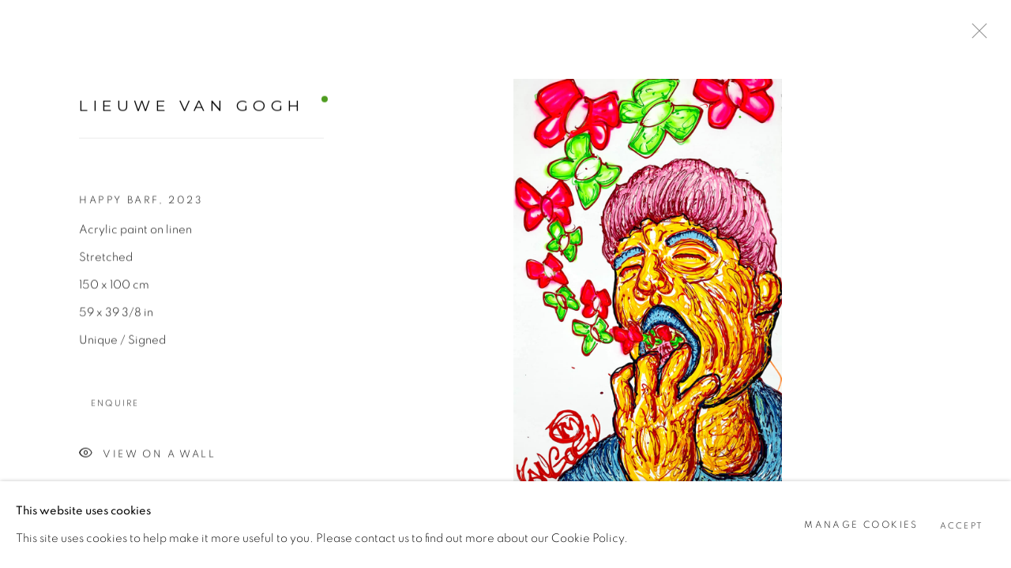

--- FILE ---
content_type: text/html; charset=utf-8
request_url: https://therealvangogh.com/artworks/9679-lieuwe-van-gogh-happy-barf-2023/
body_size: 9889
content:



                        
    <!DOCTYPE html>
    <!-- Site by Artlogic - https://artlogic.net -->
    <html lang="en">
        <head>
            <meta charset="utf-8">
            <title>Lieuwe van Gogh, Happy Barf, 2023</title>
        <meta property="og:site_name" content="Lieuwe van Gogh" />
        <meta property="og:title" content="Lieuwe van Gogh, Happy Barf, 2023" />
        <meta property="og:description" content="Lieuwe van Gogh Happy Barf, 2023 Acrylic paint on linen Stretched 150 x 100 cm 59 x 39 3/8 in Unique / Signed" />
        <meta property="og:image" content="https://artlogic-res.cloudinary.com/w_1800,h_1320,c_limit,f_auto,fl_lossy,q_auto/artlogicstorage/ladmodernartbv/images/view/467c40ebdc536f1dd13b0cd766cbd577j/lieuwevangogh-lieuwe-van-gogh-happy-barf-2023.jpg" />
        <meta property="og:image:width" content="1800" />
        <meta property="og:image:height" content="1320" />
        <meta property="twitter:card" content="summary_large_image">
        <meta property="twitter:url" content="https://therealvangogh.com/artworks/9679-lieuwe-van-gogh-happy-barf-2023/">
        <meta property="twitter:title" content="Lieuwe van Gogh, Happy Barf, 2023">
        <meta property="twitter:description" content="Lieuwe van Gogh Happy Barf, 2023 Acrylic paint on linen Stretched 150 x 100 cm 59 x 39 3/8 in Unique / Signed">
        <meta property="twitter:text:description" content="Lieuwe van Gogh Happy Barf, 2023 Acrylic paint on linen Stretched 150 x 100 cm 59 x 39 3/8 in Unique / Signed">
        <meta property="twitter:image" content="https://artlogic-res.cloudinary.com/w_1800,h_1320,c_limit,f_auto,fl_lossy,q_auto/artlogicstorage/ladmodernartbv/images/view/467c40ebdc536f1dd13b0cd766cbd577j/lieuwevangogh-lieuwe-van-gogh-happy-barf-2023.jpg">
        <link rel="canonical" href="https://therealvangogh.com/artworks/9679-lieuwe-van-gogh-happy-barf-2023/" />
        <meta name="google" content="notranslate" />
            <meta name="description" content="Lieuwe van Gogh Happy Barf, 2023 Acrylic paint on linen Stretched 150 x 100 cm 59 x 39 3/8 in Unique / Signed" />
            <meta name="publication_date" content="2018-04-27 13:50:01" />
            <meta name="generator" content="Artlogic CMS - https://artlogic.net" />
            
            <meta name="accessibility_version" content="1.1"/>
            
            
                <meta name="viewport" content="width=device-width, minimum-scale=0.5, initial-scale=1.0" />

            

<link rel="icon" href="/images/favicon.ico" type="image/x-icon" />
<link rel="shortcut icon" href="/images/favicon.ico" type="image/x-icon" />

<meta name="application-name" content="Lieuwe van Gogh"/>
<meta name="msapplication-TileColor" content="#ffffff"/>
            
            
            
                <link rel="stylesheet" media="print" href="/lib/g/2.0/styles/print.css">
                <link rel="stylesheet" media="print" href="/styles/print.css">

            <script>
            (window.Promise && window.Array.prototype.find) || document.write('<script src="/lib/js/polyfill/polyfill_es6.min.js"><\/script>');
            </script>


            
		<link data-context="helper" rel="stylesheet" type="text/css" href="/lib/webfonts/font-awesome/font-awesome-4.6.3/css/font-awesome.min.css?c=27042050002206&g=4edc5004a816a9b48aabb040702b3485"/>
		<link data-context="helper" rel="stylesheet" type="text/css" href="/lib/archimedes/styles/archimedes-frontend-core.css?c=27042050002206&g=4edc5004a816a9b48aabb040702b3485"/>
		<link data-context="helper" rel="stylesheet" type="text/css" href="/lib/archimedes/styles/accessibility.css?c=27042050002206&g=4edc5004a816a9b48aabb040702b3485"/>
		<link data-context="helper" rel="stylesheet" type="text/css" href="/lib/jquery/1.12.4/plugins/jquery.archimedes-frontend-core-plugins-0.1.css?c=27042050002206&g=4edc5004a816a9b48aabb040702b3485"/>
		<link data-context="helper" rel="stylesheet" type="text/css" href="/lib/jquery/1.12.4/plugins/fancybox-2.1.3/jquery.fancybox.css?c=27042050002206&g=4edc5004a816a9b48aabb040702b3485"/>
		<link data-context="helper" rel="stylesheet" type="text/css" href="/lib/jquery/1.12.4/plugins/fancybox-2.1.3/jquery.fancybox.artlogic.css?c=27042050002206&g=4edc5004a816a9b48aabb040702b3485"/>
		<link data-context="helper" rel="stylesheet" type="text/css" href="/lib/jquery/1.12.4/plugins/slick-1.8.1/slick.css?c=27042050002206&g=4edc5004a816a9b48aabb040702b3485"/>
		<link data-context="helper" rel="stylesheet" type="text/css" href="/lib/jquery/plugins/roomview/1.0/jquery.roomview.1.0.css?c=27042050002206&g=4edc5004a816a9b48aabb040702b3485"/>
		<link data-context="helper" rel="stylesheet" type="text/css" href="/lib/jquery/plugins/fullpagejs/fullpage.min.css?c=27042050002206&g=4edc5004a816a9b48aabb040702b3485"/>
		<link data-context="helper" rel="stylesheet" type="text/css" href="/lib/jquery/plugins/pageload/1.1/jquery.pageload.1.1.css?c=27042050002206&g=4edc5004a816a9b48aabb040702b3485"/>
		<link data-context="helper" rel="stylesheet" type="text/css" href="/core/dynamic_base.css?c=27042050002206&g=4edc5004a816a9b48aabb040702b3485"/>
		<link data-context="helper" rel="stylesheet" type="text/css" href="/core/dynamic_main.css?c=27042050002206&g=4edc5004a816a9b48aabb040702b3485"/>
		<link data-context="helper" rel="stylesheet" type="text/css" href="/core/user_custom.css?c=27042050002206&g=4edc5004a816a9b48aabb040702b3485"/>
		<link data-context="helper" rel="stylesheet" type="text/css" href="/core/dynamic_responsive.css?c=27042050002206&g=4edc5004a816a9b48aabb040702b3485"/>
		<link data-context="helper" rel="stylesheet" type="text/css" href="/lib/webfonts/artlogic-site-icons/artlogic-site-icons-1.0/artlogic-site-icons.css?c=27042050002206&g=4edc5004a816a9b48aabb040702b3485"/>
		<link data-context="helper" rel="stylesheet" type="text/css" href="/lib/jquery/plugins/plyr/3.5.10/plyr.css?c=27042050002206&g=4edc5004a816a9b48aabb040702b3485"/>
		<link data-context="helper" rel="stylesheet" type="text/css" href="/lib/styles/fouc_prevention.css?c=27042050002206&g=4edc5004a816a9b48aabb040702b3485"/>
<!-- add crtical css to improve performance -->
		<script data-context="helper"  src="/lib/jquery/1.12.4/jquery-1.12.4.min.js?c=27042050002206&g=4edc5004a816a9b48aabb040702b3485"></script>
		<script data-context="helper" defer src="/lib/g/2.0/scripts/webpack_import_helpers.js?c=27042050002206&g=4edc5004a816a9b48aabb040702b3485"></script>
		<script data-context="helper" defer src="/lib/jquery/1.12.4/plugins/jquery.browser.min.js?c=27042050002206&g=4edc5004a816a9b48aabb040702b3485"></script>
		<script data-context="helper" defer src="/lib/jquery/1.12.4/plugins/jquery.easing.min.js?c=27042050002206&g=4edc5004a816a9b48aabb040702b3485"></script>
		<script data-context="helper" defer src="/lib/jquery/1.12.4/plugins/jquery.archimedes-frontend-core-plugins-0.1.js?c=27042050002206&g=4edc5004a816a9b48aabb040702b3485"></script>
		<script data-context="helper" defer src="/lib/jquery/1.12.4/plugins/jquery.fitvids.js?c=27042050002206&g=4edc5004a816a9b48aabb040702b3485"></script>
		<script data-context="helper" defer src="/core/dynamic.js?c=27042050002206&g=4edc5004a816a9b48aabb040702b3485"></script>
		<script data-context="helper" defer src="/lib/archimedes/scripts/archimedes-frontend-core.js?c=27042050002206&g=4edc5004a816a9b48aabb040702b3485"></script>
		<script data-context="helper" defer src="/lib/archimedes/scripts/archimedes-frontend-modules.js?c=27042050002206&g=4edc5004a816a9b48aabb040702b3485"></script>
		<script data-context="helper" type="module"  traceurOptions="--async-functions" src="/lib/g/2.0/scripts/galleries_js_loader__mjs.js?c=27042050002206&g=4edc5004a816a9b48aabb040702b3485"></script>
		<script data-context="helper" defer src="/lib/g/2.0/scripts/feature_panels.js?c=27042050002206&g=4edc5004a816a9b48aabb040702b3485"></script>
		<script data-context="helper" defer src="/lib/g/themes/monochrome/2.0/scripts/script.js?c=27042050002206&g=4edc5004a816a9b48aabb040702b3485"></script>
		<script data-context="helper" defer src="/lib/archimedes/scripts/json2.js?c=27042050002206&g=4edc5004a816a9b48aabb040702b3485"></script>
		<script data-context="helper" defer src="/lib/archimedes/scripts/shop.js?c=27042050002206&g=4edc5004a816a9b48aabb040702b3485"></script>
		<script data-context="helper" defer src="/lib/archimedes/scripts/recaptcha.js?c=27042050002206&g=4edc5004a816a9b48aabb040702b3485"></script>
            
            
            
                


    <script>
        function get_cookie_preference(category) {
            result = false;
            try {
                var cookie_preferences = localStorage.getItem('cookie_preferences') || "";
                if (cookie_preferences) {
                    cookie_preferences = JSON.parse(cookie_preferences);
                    if (cookie_preferences.date) {
                        var expires_on = new Date(cookie_preferences.date);
                        expires_on.setDate(expires_on.getDate() + 365);
                        console.log('cookie preferences expire on', expires_on.toISOString());
                        var valid = expires_on > new Date();
                        if (valid && cookie_preferences.hasOwnProperty(category) && cookie_preferences[category]) {
                            result = true;
                        }
                    }
                }
            }
            catch(e) {
                console.warn('get_cookie_preference() failed');
                return result;
            }
            return result;
        }

        window.google_analytics_init = function(page){
            var collectConsent = true;
            var useConsentMode = false;
            var analyticsProperties = ['UA-209392310-67'];
            var analyticsCookieType = 'statistics';
            var disableGa = false;
            var sendToArtlogic = true;
            var artlogicProperties = {
                'UA': 'UA-157296318-1',
                'GA': 'G-GLQ6WNJKR5',
            };

            analyticsProperties = analyticsProperties.concat(Object.values(artlogicProperties));

            var uaAnalyticsProperties = analyticsProperties.filter((p) => p.startsWith('UA-'));
            var ga4AnalyticsProperties = analyticsProperties.filter((p) => p.startsWith('G-')).concat(analyticsProperties.filter((p) => p.startsWith('AW-')));

            if (collectConsent) {
                disableGa = !get_cookie_preference(analyticsCookieType);

                for (var i=0; i < analyticsProperties.length; i++){
                    var key = 'ga-disable-' + analyticsProperties[i];

                    window[key] = disableGa;
                }

                if (disableGa) {
                    if (document.cookie.length) {
                        var cookieList = document.cookie.split(/; */);

                        for (var i=0; i < cookieList.length; i++) {
                            var splitCookie = cookieList[i].split('='); //this.split('=');

                            if (splitCookie[0].indexOf('_ga') == 0 || splitCookie[0].indexOf('_gid') == 0 || splitCookie[0].indexOf('__utm') == 0) {
                                //h.deleteCookie(splitCookie[0]);
                                var domain = location.hostname;
                                var cookie_name = splitCookie[0];
                                document.cookie =
                                    cookie_name + "=" + ";path=/;domain="+domain+";expires=Thu, 01 Jan 1970 00:00:01 GMT";
                                // now delete the version without a subdomain
                                domain = domain.split('.');
                                domain.shift();
                                domain = domain.join('.');
                                document.cookie =
                                    cookie_name + "=" + ";path=/;domain="+domain+";expires=Thu, 01 Jan 1970 00:00:01 GMT";
                            }
                        }
                    }
                }
            }

            if (uaAnalyticsProperties.length) {
                (function(i,s,o,g,r,a,m){i['GoogleAnalyticsObject']=r;i[r]=i[r]||function(){
                (i[r].q=i[r].q||[]).push(arguments)},i[r].l=1*new Date();a=s.createElement(o),
                m=s.getElementsByTagName(o)[0];a.async=1;a.src=g;m.parentNode.insertBefore(a,m)
                })(window,document,'script','//www.google-analytics.com/analytics.js','ga');


                if (!disableGa) {
                    var anonymizeIps = false;

                    for (var i=0; i < uaAnalyticsProperties.length; i++) {
                        var propertyKey = '';

                        if (i > 0) {
                            propertyKey = 'tracker' + String(i + 1);
                        }

                        var createArgs = [
                            'create',
                            uaAnalyticsProperties[i],
                            'auto',
                        ];

                        if (propertyKey) {
                            createArgs.push({'name': propertyKey});
                        }

                        ga.apply(null, createArgs);

                        if (anonymizeIps) {
                            ga('set', 'anonymizeIp', true);
                        }

                        var pageViewArgs = [
                            propertyKey ? propertyKey + '.send' : 'send',
                            'pageview'
                        ]

                        if (page) {
                            pageViewArgs.push(page)
                        }

                        ga.apply(null, pageViewArgs);
                    }

                    if (sendToArtlogic) {
                        ga('create', 'UA-157296318-1', 'auto', {'name': 'artlogic_tracker'});

                        if (anonymizeIps) {
                            ga('set', 'anonymizeIp', true);
                        }

                        var pageViewArgs = [
                            'artlogic_tracker.send',
                            'pageview'
                        ]

                        if (page) {
                            pageViewArgs.push(page)
                        }

                        ga.apply(null, pageViewArgs);
                    }
                }
            }

            if (ga4AnalyticsProperties.length) {
                if (!disableGa || useConsentMode) {
                    (function(d, script) {
                        script = d.createElement('script');
                        script.type = 'text/javascript';
                        script.async = true;
                        script.src = 'https://www.googletagmanager.com/gtag/js?id=' + ga4AnalyticsProperties[0];
                        d.getElementsByTagName('head')[0].appendChild(script);
                    }(document));

                    window.dataLayer = window.dataLayer || [];
                    window.gtag = function (){dataLayer.push(arguments);}
                    window.gtag('js', new Date());

                    if (useConsentMode) {
                        gtag('consent', 'default', {
                            'ad_storage': 'denied',
                            'analytics_storage': 'denied',
                            'functionality_storage': 'denied',
                            'personalization_storage': 'denied',
                            'security': 'denied',
                        });

                        if (disableGa) {
                            // If this has previously been granted, it will need set back to denied (ie on cookie change)
                            gtag('consent', 'update', {
                                'analytics_storage': 'denied',
                            });
                        } else {
                            gtag('consent', 'update', {
                                'analytics_storage': 'granted',
                            });
                        }
                    }

                    for (var i=0; i < ga4AnalyticsProperties.length; i++) {
                        window.gtag('config', ga4AnalyticsProperties[i]);
                    }

                }
            }
        }

        var waitForPageLoad = true;

        if (waitForPageLoad) {
            window.addEventListener('load', function() {
                window.google_analytics_init();
                window.archimedes.archimedes_core.analytics.init();
            });
        } else {
            window.google_analytics_init();
        }
    </script>

            
            
            
            <noscript> 
                <style>
                    body {
                        opacity: 1 !important;
                    }
                </style>
            </noscript>
        </head>
        
        
        
        <body class="section-artworks page-artworks site-responsive responsive-top-size-1250 responsive-nav-slide-nav responsive-nav-side-position-fullscreen responsive-layout-forced-lists responsive-layout-forced-image-lists responsive-layout-forced-tile-lists analytics-track-all-links site-lib-version-2-0 scroll_sub_nav_enabled responsive_src_image_sizing hero_heading_title_position_overlay page-param-9679-lieuwe-van-gogh-happy-barf-2023 page-param-id-9679 page-param-type-artwork_id  layout-fixed-header site-type-template pageload-ajax-navigation-active layout-animation-enabled layout-lazyload-enabled prevent_user_image_save theme-preset_dark_mode" data-viewport-width="1024" data-site-name="artlogicwebsite0618" data-connected-db-name="ladmodernartbv" data-pathname="/artworks/9679-lieuwe-van-gogh-happy-barf-2023/"
    style="opacity: 0;"

>
            <script>document.getElementsByTagName('body')[0].className+=' browser-js-enabled';</script>
            


            
            






        <div id="responsive_slide_nav_content_wrapper">

    <div id="container">

        
    


    <div class="header-fixed-wrapper">
    <header id="header" class="clearwithin header_fixed  ">
        <div class="inner clearwithin">

            


<div id="logo" class=" user-custom-logo-image"><a href="/">Lieuwe van Gogh</a></div>


            
                <div id="skiplink-container">
                    <div>
                        <a href="#main_content" class="skiplink">Skip to main content</a>
                    </div>
                </div>
            
        
            <div class="header-ui-wrapper">

                    <div id="responsive_slide_nav_wrapper" class="mobile_menu_align_center" data-nav-items-animation-delay>
                        <div id="responsive_slide_nav_wrapper_inner" data-responsive-top-size=1250>
                        
                            <nav id="top_nav" aria-label="Main site" class="navigation noprint clearwithin">
                                
<div id="top_nav_reveal" class="hidden"><ul><li><a href="#" role="button" aria-label="Close">Menu</a></li></ul></div>

        <ul class="topnav">
		<li class="topnav-filepath- topnav-label-home topnav-id-1"><a href="/artworks" aria-label="Link to Lieuwe van Gogh Home page">Home</a></li>
		<li class="topnav-filepath-artworks topnav-label-paintings topnav-id-12 active"><a href="/artworks/" aria-label="Link to Lieuwe van Gogh Paintings page (current nav item)">Paintings</a></li>
		<li class="topnav-filepath-print-works topnav-label-prints topnav-id-24"><a href="/print-works/" aria-label="Link to Lieuwe van Gogh Prints page">Prints</a></li>
		<li class="topnav-filepath-art-sculptures topnav-label-sculptures topnav-id-28"><a href="/art-sculptures/" aria-label="Link to Lieuwe van Gogh Sculptures page">Sculptures</a></li>
		<li class="topnav-filepath-van-gogh-merchandise topnav-label-shop topnav-id-30"><a href="https://therealvangogh.shop/" aria-label="Link to Lieuwe van Gogh Shop page">Shop</a></li>
		<li class="topnav-filepath-news topnav-label-news topnav-id-15"><a href="/news/" aria-label="Link to Lieuwe van Gogh News page">News</a></li>
		<li class="topnav-filepath-video topnav-label-videos topnav-id-19"><a href="/video/" aria-label="Link to Lieuwe van Gogh Videos page">Videos</a></li>
		<li class="topnav-filepath-about topnav-label-about topnav-id-23"><a href="/about/" aria-label="Link to Lieuwe van Gogh About page">About</a></li>
		<li class="topnav-filepath-customers topnav-label-sold topnav-id-27"><a href="/customers/" aria-label="Link to Lieuwe van Gogh Sold page">Sold</a></li>
		<li class="topnav-filepath-contact topnav-label-contact topnav-id-20 last"><a href="/contact/" aria-label="Link to Lieuwe van Gogh Contact page">Contact</a></li>
	</ul>


                                
                                



                                
                            </nav>
                        
                        </div>
                    </div>
                

                <div class="header-icons-wrapper  active cart-icon-active">
                    
                    

                        



<!--excludeindexstart-->
<div id="store_cart_widget" class="hide_when_empty">
    <div class="store_cart_widget_inner">
        <div id="scw_heading"><a href="/store/basket/" class="scw_checkout_link">Cart</a></div>
        <div id="scw_items">
            <a href="/store/basket/" aria-label="Your store basket is empty" data-currency="&euro;">
                <span class="scw_total_items"><span class="scw_total_count">0</span><span class="scw_total_items_text"> items</span></span>
               

                    <span class="scw_total_price">
                        <span class="scw_total_price_currency widget_currency">&euro;</span>
                        <span class="scw_total_price_amount widget_total_price" 
                                data-cart_include_vat_in_price="1" 
                                data-total_price_without_vat_in_base_currency="0" 
                                data-total_price_with_vat_in_base_currency="0"
                                data-conversion_rate='{"JPY": {"conversion_rate": 183.59, "name": "&yen;", "stripe_code": "jpy"}, "USD": {"conversion_rate": 1.1919, "name": "&#36;", "stripe_code": "usd"}, "AUD": {"conversion_rate": 1.7001, "name": "A&#36;", "stripe_code": "aud"}, "CHF": {"conversion_rate": 0.9157, "name": "CHF ", "stripe_code": "chf", "currency_menu_name": ""}, "NOK": {"conversion_rate": 11.3885, "name": "Kr", "stripe_code": "nok"}, "RUB": {"conversion_rate": 0.0, "name": "&#x20BD;", "stripe_code": "rub"}, "IDR": {"conversion_rate": 20010.0, "name": "Rp", "stripe_code": "idr"}, "KRW": {"conversion_rate": 1719.47, "name": "&#8361;", "stripe_code": "krw"}, "INR": {"conversion_rate": 109.5825, "name": "&#8377;", "stripe_code": "inr"}, "CNY": {"conversion_rate": 8.2834, "name": "RMB", "stripe_code": "cny"}, "MXN": {"conversion_rate": 20.5979, "name": "Mex&#36;", "stripe_code": "mxn"}, "CZK": {"conversion_rate": 24.325, "name": "K&#269;", "stripe_code": "czk"}, "ILS": {"conversion_rate": 3.6799, "name": "&#8362;", "stripe_code": "ils"}, "GBP": {"conversion_rate": 0.8662, "name": "&pound;", "stripe_code": "gbp"}, "NZD": {"conversion_rate": 1.966, "name": "NZD&#36;", "stripe_code": "nzd"}, "EUR": {"conversion_rate": 1.0, "name": "&euro;", "stripe_code": "eur"}, "ZAR": {"conversion_rate": 18.9906, "name": "R", "stripe_code": "zar"}, "DKK": {"conversion_rate": 7.4674, "name": "Kr", "stripe_code": "dkk"}, "HKD": {"conversion_rate": 9.3067, "name": "HK&#36;", "stripe_code": "hkd"}, "CAD": {"conversion_rate": 1.612, "name": "CAN&#36;", "stripe_code": "cad", "currency_menu_name": "&#36"}}'
                                data-count="0">
                        </span>
                    </span>
      
                
            </a>
        </div>
        <div id="scw_checkout">
            <div class="scw_checkout_button"><a href="/store/basket/" class="scw_checkout_link">Checkout</a></div>
        </div>
            <div id="scw_popup" class="hidden scw_popup_always_show">
                <div id="scw_popup_inner">
                    <h3>Item added to cart</h3>
                    <div id="scw_popup_buttons_container">
                        <div class="button"><a href="/store/basket/">View cart & checkout</a></div>
                        <div id="scw_popup_close" class="link"><a href="#">Continue shopping</a></div>
                    </div>
                    <div class="clear"></div>
                </div>
            </div>
        
    </div>
</div>
<!--excludeindexend-->

                    
     
                        <div id="slide_nav_reveal" tabindex="0" role="button">Menu</div>
                </div>
                
                

                



                

                
            </div>
        </div>
        



    </header>
    </div>



        

        <div id="main_content" role="main" class="clearwithin">
            <!--contentstart-->
            







<div class="artworks-page-detail-view-container artworks-page-container ">

    <div class="artworks-header heading_wrapper clearwithin ">
        
        <div id="h1_wrapper">
            <h1>
                    <a href="/artworks/">Lieuwe van Gogh Art </a>
            </h1>
        </div>
       
            





        
    </div>
    

        <div class="subsection-artworks-detail-view">

            
            




















    
    
    

    
    










<div class="artwork_detail_wrapper site-popup-enabled-content"
     data-pageload-popup-fallback-close-path="/artworks/">

    <div id="image_gallery" 
         class="clearwithin record-layout-standard artwork available_dot_enabled image_gallery_has_caption" 
         
         data-search-record-type="artworks" data-search-record-id="9679"
    >

            <div class="draginner">
            <div id="image_container_wrapper">
        
        <div id="image_container"
             class=" "
             data-record-type="artwork">


                    
                        

                            
                            <div class="item">
                                <span class="image" data-width="2051" data-height="3129">
                                        <a href="https://artlogic-res.cloudinary.com/w_2400,h_2400,c_limit,f_auto,fl_lossy,q_auto/artlogicstorage/ladmodernartbv/images/view/467c40ebdc536f1dd13b0cd766cbd577j/lieuwevangogh-lieuwe-van-gogh-happy-barf-2023.jpg"
                                           class="  image_popup image_popup_zoom"
                                           data-fancybox-group="group1"
                                           data-fancybox-title="" data-popup_zoom_image="https://artlogic-res.cloudinary.com/w_2000,h_2000,c_limit,f_auto,fl_lossy,q_auto/artlogicstorage/ladmodernartbv/images/view/467c40ebdc536f1dd13b0cd766cbd577j/lieuwevangogh-lieuwe-van-gogh-happy-barf-2023.jpg">
                                            <span class="screen-reader-only">Open a larger version of the following image in a popup:</span>

                                    <img src="[data-uri]"

                                         data-src="https://artlogic-res.cloudinary.com/w_1800,h_1320,c_limit,f_auto,fl_lossy,q_auto/artlogicstorage/ladmodernartbv/images/view/467c40ebdc536f1dd13b0cd766cbd577j/lieuwevangogh-lieuwe-van-gogh-happy-barf-2023.jpg"

                                         alt="Lieuwe van Gogh, Happy Barf, 2023"

                                         class="roomview-image "
                                        data-roomview-id="artwork-9679-main_image" data-roomview-artwork-cm-width="100.00" data-roomview-custom-config='{"wall_type": "standard", "floor_type": "standard", "furniture_type": "chair"}' />

                                        </a>
                                    </span>

                            </span>
                            </div>


        </div>
            </div>

        <div id="content_module" class="clearwithin">

                <div class="artwork_details_wrapper clearwithin  ">



                    

                        <h1 class="artist">
                                Lieuwe van Gogh
                        </h1>


                            <div class="subtitle">
                                <span class="title">Happy Barf</span><span class="comma">, </span><span class="year">2023</span>
                            </div>


                                    <div class="detail_view_module detail_view_module_artwork_caption prose">
                                        <div class="medium">Acrylic paint on linen<br/>
Stretched</div><div class="dimensions">150 x 100 cm<br/>
59 x 39 3/8 in</div><div class="edition_details">Unique / Signed</div>
                                    </div>











                                <div class="enquire">
            <!--excludeindexstart-->
            <div class="enquire_button_container clearwithin ">
                <div class="button"><a href="javascript:void(0)" role="button" class="website_contact_form link-no-ajax" data-contact-form-stock-number="" data-contact-form-item-table="artworks" data-contact-form-item-id="9679" data-contact-form-details="%3Cdiv%20class%3D%22artist%22%3ELieuwe%20van%20Gogh%3C/div%3E%3Cdiv%20class%3D%22title_and_year%22%3E%3Cspan%20class%3D%22title_and_year_title%22%3EHappy%20Barf%3C/span%3E%2C%20%3Cspan%20class%3D%22title_and_year_year%22%3E2023%3C/span%3E%3C/div%3E%3Cdiv%20class%3D%22medium%22%3EAcrylic%20paint%20on%20linen%3Cbr/%3E%0AStretched%3C/div%3E%3Cdiv%20class%3D%22dimensions%22%3E150%20x%20100%20cm%3Cbr/%3E%0A59%20x%2039%203/8%20in%3C/div%3E%3Cdiv%20class%3D%22edition_details%22%3EUnique%20/%20Signed%3C/div%3E" data-contact-form-image="https://artlogic-res.cloudinary.com/w_75,h_75,c_fill,f_auto,fl_lossy,q_auto/artlogicstorage/ladmodernartbv/images/view/467c40ebdc536f1dd13b0cd766cbd577j/lieuwevangogh-lieuwe-van-gogh-happy-barf-2023.jpg" data-contact-form-hide-context="" data-contact-form-to="" data-contact-form-to-bcc=""   data-contact-form-artist-interest="Lieuwe van Gogh" data-contact-form-artwork-interest="Happy Barf">Enquire</a></div>
                <div class="enquire_link_simple_artwork_details hidden">%3Cdiv%20class%3D%22artist%22%3ELieuwe%20van%20Gogh%3C/div%3E%3Cdiv%20class%3D%22title_and_year%22%3E%3Cspan%20class%3D%22title_and_year_title%22%3EHappy%20Barf%3C/span%3E%2C%20%3Cspan%20class%3D%22title_and_year_year%22%3E2023%3C/span%3E%3C/div%3E%3Cdiv%20class%3D%22medium%22%3EAcrylic%20paint%20on%20linen%3Cbr/%3E%0AStretched%3C/div%3E%3Cdiv%20class%3D%22dimensions%22%3E150%20x%20100%20cm%3Cbr/%3E%0A59%20x%2039%203/8%20in%3C/div%3E%3Cdiv%20class%3D%22edition_details%22%3EUnique%20/%20Signed%3C/div%3E</div>
            </div>
            <!--excludeindexend-->
        </div>






                    <!--excludeindexstart-->
                    <div class="clear"></div>
                    


                    <div class="visualisation-tools horizontal-view">



                            <div class="detail_view_module detail_view_module_roomview">

                                
            <div class="link">
                <div class="roomview-button-custom" data-roomview-id="artwork-9679-main_image">
                    <a href="#">
                        <span class="artlogic-social-icon-eye-thin"></span>View on a Wall
                    </a>
                </div>
            </div>
        


                            </div>

                    </div>
                    <!--excludeindexend-->



                        



                <div id="artwork_description_2" class="hidden" tabindex=-1>
                    <div class="detail_view_module prose">
                    </div>





                </div>



























                            <!--excludeindexstart-->

                            



    <script>
        var addthis_config = {
            data_track_addressbar: false,
            services_exclude: 'print, gmail, stumbleupon, more, google',
            ui_click: true, data_ga_tracker: 'UA-209392310-67',
            data_ga_property: 'UA-209392310-67',
            data_ga_social: true,
            ui_use_css: true,
            data_use_cookies_ondomain: false,
            data_use_cookies: false
        };

    </script>
    <div class="social_sharing_wrap not-prose clearwithin">


        

        

        <div class="link share_link popup_vertical_link  retain_dropdown_dom_position" data-link-type="share_link">
            <a href="#" role="button" aria-haspopup="true" aria-expanded="false">Share</a>

                
                <div id="social_sharing" class="social_sharing popup_links_parent">
                <div id="relative_social_sharing" class="relative_social_sharing">
                <div id="social_sharing_links" class="social_sharing_links popup_vertical dropdown_closed addthis_toolbox popup_links">
                        <ul>
                        
                            
                                <li class="social_links_item">
                                    <a href="https://www.facebook.com/sharer.php?u=http://therealvangogh.com/artworks/9679-lieuwe-van-gogh-happy-barf-2023/" target="_blank" class="addthis_button_facebook">
                                        <span class="add_this_social_media_icon facebook"></span>Facebook
                                    </a>
                                </li>
                            
                                <li class="social_links_item">
                                    <a href="https://x.com/share?url=http://therealvangogh.com/artworks/9679-lieuwe-van-gogh-happy-barf-2023/" target="_blank" class="addthis_button_x">
                                        <span class="add_this_social_media_icon x"></span>X
                                    </a>
                                </li>
                            
                                <li class="social_links_item">
                                    <a href="https://www.pinterest.com/pin/create/button/?url=https%3A//therealvangogh.com/artworks/9679-lieuwe-van-gogh-happy-barf-2023/&media=&description=Lieuwe%20van%20Gogh%2C%20Happy%20Barf%2C%202023" target="_blank" class="addthis_button_pinterest_share">
                                        <span class="add_this_social_media_icon pinterest"></span>Pinterest
                                    </a>
                                </li>
                            
                                <li class="social_links_item">
                                    <a href="https://www.tumblr.com/share/link?url=http://therealvangogh.com/artworks/9679-lieuwe-van-gogh-happy-barf-2023/" target="_blank" class="addthis_button_tumblr">
                                        <span class="add_this_social_media_icon tumblr"></span>Tumblr
                                    </a>
                                </li>
                            
                                <li class="social_links_item">
                                    <a href="mailto:?subject=Lieuwe%20van%20Gogh%2C%20Happy%20Barf%2C%202023&body= http://therealvangogh.com/artworks/9679-lieuwe-van-gogh-happy-barf-2023/" target="_blank" class="addthis_button_email">
                                        <span class="add_this_social_media_icon email"></span>Email
                                    </a>
                                </li>
                        </ul>
                </div>
                </div>
                </div>
                
        

        </div>



    </div>


                        
        <div class="page_stats pagination_controls" id="page_stats_0">
            <div class="ps_links">
                    <div class="ps_item pagination_controls_prev"><a href="/artworks/9819-lieuwe-van-gogh-bovine-intervention-2025/"
                                                                     class="ps_link ps_previous focustrap-ignore">Previous</a>
                    </div>
                <div class="ps_item sep">|</div>
                    <div class="ps_item pagination_controls_next"><a href="/artworks/9810-lieuwe-van-gogh-revenge-of-the-rat-saint-2025/"
                                                                     class="ps_link ps_next focustrap-ignore">Next</a>
                    </div>
            </div>
            <div class="ps_pages">
                <div class="ps_pages_indented">
                    <div class="ps_page_number">39&nbsp;</div>
                    <div class="left">of
                        &nbsp;172</div>
                </div>
            </div>
            <div class="clear"></div>
        </div>


                            <!--excludeindexend-->



                </div>
        </div>



        
    

            </div>
            <div class="draginner_loader loader_basic"></div>
</div>




        </div>


</div>

            <!--contentend-->
        </div>

        


            
                

























<div id="footer" role="contentinfo" class="">
    <div class="inner">
            
    <div class="copyright">
            
    <div class="small-links-container">
            <div class="cookie_notification_preferences"><a href="javascript:void(0)" role="button" class="link-no-ajax">Manage cookies</a></div>



    </div>

        <div id="copyright" class="noprint">
            <div class="copyright-text">
                    Copyright &copy; 2026 Lieuwe van Gogh
            </div>
                
        
        <div id="artlogic" class="noprint"><a href="https://artlogic.net/" target="_blank" rel="noopener noreferrer">
                Site by Artlogic
        </a></div>

        </div>
        
    </div>

            

            

            
    
        <div id="social_links" class="clearwithin">
            <div id="facebook" class="social_links_item"><a href="https://www.facebook.com/lieuwe.vangogh" class=""><span class="social_media_icon facebook"></span>Facebook<span class="screen-reader-only">, opens in a new tab.</span></a></div><div id="youtube" class="social_links_item"><a href="https://www.youtube.com/@lieuwetherealvangogh.comva8435" class=""><span class="social_media_icon youtube"></span>Youtube<span class="screen-reader-only">, opens in a new tab.</span></a></div><div id="instagram" class="social_links_item"><a href="https://www.instagram.com/vangoghlieuwe/" class=""><span class="social_media_icon instagram"></span>Instagram<span class="screen-reader-only">, opens in a new tab.</span></a></div><div id="linkedin" class="social_links_item"><a href="https://www.linkedin.com/in/lieuwe-van-gogh-81ba55258/" class=""><span class="social_media_icon linkedin"></span>LinkedIn<span class="screen-reader-only">, opens in a new tab.</span></a></div><div id="mailinglist" class="social_links_item"><a href="/mailing-list/" class=" mailinglist_signup_popup_link"><span class="social_media_icon mailinglist"></span>Join the mailing list</a></div><div id="email" class="social_links_item"><a href="/contact/form/" class="link-no-ajax"><span class="social_media_icon email"></span>Send an email</a></div>
        </div>

            

            

        <div class="clear"></div>
    </div>
</div>
        <div class="clear"></div>

            <div id="cookie_notification" role="region" aria-label="Cookie banner" data-mode="consent" data-cookie-notification-settings="">
    <div class="inner">
        <div id="cookie_notification_message" class="prose">
                <p><strong>This website uses cookies</strong><br>This site uses cookies to help make it more useful to you. Please contact us to find out more about our Cookie Policy.</p>
        </div>
        <div id="cookie_notification_preferences" class="link"><a href="javascript:;" role="button">Manage cookies</a></div>
        <div id="cookie_notification_accept" class="button"><a href="javascript:;" role="button">Accept</a></div>

    </div>
</div>
    <div id="manage_cookie_preferences_popup_container">
        <div id="manage_cookie_preferences_popup_overlay"></div>
        <div id="manage_cookie_preferences_popup_inner">
            <div id="manage_cookie_preferences_popup_box" role="dialog" aria-modal="true" aria-label="Cookie preferences">
                <div id="manage_cookie_preferences_close_popup_link" class="close">
                    <a href="javascript:;" role="button" aria-label="close">
                        <svg width="20px" height="20px" viewBox="0 0 488 488" version="1.1" xmlns="http://www.w3.org/2000/svg" xmlns:xlink="http://www.w3.org/1999/xlink" aria-hidden="true">
                            <g id="Page-1" stroke="none" stroke-width="1" fill="none" fill-rule="evenodd">
                                <g id="close" fill="#5D5D5D" fill-rule="nonzero">
                                    <polygon id="Path" points="488 468 468 488 244 264 20 488 0 468 224 244 0 20 20 0 244 224 468 0 488 20 264 244"></polygon>
                                </g>
                            </g>
                        </svg>
                    </a>
                </div>
                <h2>Cookie preferences</h2>
                    <p>Check the boxes for the cookie categories you allow our site to use</p>
                
                <div id="manage_cookie_preferences_form_wrapper">
                    <div class="form form_style_simplified">

                        <form id="cookie_preferences_form">
                            <fieldset>
                                <legend class="visually-hidden">Cookie options</legend>
                                <div>
                                    <label><input type="checkbox" name="essential" disabled checked value="1"> Strictly necessary</label>
                                    <div class="note">Required for the website to function and cannot be disabled.</div>
                                </div>
                                <div>
                                    <label><input type="checkbox" name="functionality"  value="1"> Preferences and functionality</label>
                                    <div class="note">Improve your experience on the website by storing choices you make about how it should function.</div>
                                </div>
                                <div>
                                    <label><input type="checkbox" name="statistics"  value="1"> Statistics</label>
                                    <div class="note">Allow us to collect anonymous usage data in order to improve the experience on our website.</div>
                                </div>
                                <div>
                                    <label><input type="checkbox" name="marketing"  value="1"> Marketing</label>
                                    <div class="note">Allow us to identify our visitors so that we can offer personalised, targeted marketing.</div>
                                </div>
                            </fieldset>
                            
                            <div class="button">
                                <a href="javascript:;" id="cookie_preferences_form_submit" role="button">Save preferences</a>
                            </div>
                        </form>

                    </div>
                </div>
            </div>
        </div>
    </div>

        


            
    
    
    
    <div id="mailing_list_popup_container" class="" data-timeout="10" data-cookie-expiry="604800">
        <div id="mailing_list_popup_overlay"></div>
        <div id="mailing_list_popup_inner">
            <div id="mailing_list_popup_box" role="dialog" aria-modal="true" aria-label="Mailing list popup">
                <div id="mailinglist_signup_close_popup_link" class="close"><a href="#" aria-label="Close" role="button" tabindex="0">Close</a></div>
                <h2>Join our mailing list</h2>
                    <div class="description prose">
                        <p>Please send your email adress to: info@therealvangogh.com</p>
<p> </p>
                    </div>
            
                    

<div id="artlogic_mailinglist_signup_form_wrapper">
    <div class="form form_style_simplified form_layout_hidden_labels">

        <form id="artlogic_mailinglist_signup_form" class="mailing_list_form clearwithin  " method="post" onsubmit="return false;" data-field-error="Please fill in all required fields." data-field-thanks-heading="Thank you" data-field-error-heading="Sorry" data-field-thanks-content="You have been added to our mailing list" data-field-exists-heading="Thank you" data-field-exists-content="You are already on our mailing list">
        
            <div class="error" tabindex="-1"></div>

                
                <div id="firstname_row" class="form_row">
                                <label for="ml_firstname">First name *</label>
                                <input name="firstname" class="inputField" id="ml_firstname" type="text" required autocomplete="given-name" value="" />
                </div>
                
                <div id="lastname_row" class="form_row">
                                <label for="ml_lastname">Last name *</label>
                                <input name="lastname" class="inputField" id="ml_lastname" type="text" required autocomplete="family-name" value="" />
                </div>
                
                <div id="email_row" class="form_row">
                                <label for="ml_email">Email *</label>
                                <input name="email" class="inputField" id="ml_email" type="email" required autocomplete="email" value="" />
                </div>

                <input type="hidden" name="interests" value="">
                <input type="hidden" name="phone" value="">
                <input type="hidden" name="organisation" value="">
                <input type="hidden" name="categories" value="">
                <input type="hidden" name="position" value="">


            <input type="hidden" name="tmp_send" value="1" />
            <input type="hidden" name="lang" value="" />
            <input type="hidden" name="originating_page" value="/artworks/9679-lieuwe-van-gogh-happy-barf-2023/" />
            <input type="hidden" name="encoded_data" value="eyJub3RfaGlkZGVuIjogZmFsc2V9" />


            <div id="email_warning">
                <div id="email_warning_inner"></div>
            </div>
            

            <div id="mailing_submit_button" class="rowElem">
                <div class="button"><a class="submit_button" role="button" href="#">Signup</a></div>
            </div>
        </form>

            



<div id="privacy_policy_form_msg" class="privacy_policy_form_msg prose">
    <div class="asterisk">
        <p>
            * denotes required fields
        </p>
    </div>
        <p>
            We will process the personal data you have supplied in accordance with our privacy policy (available on request). You can unsubscribe or change your preferences at any time by clicking the link in our emails.
        </p>
</div>
    </div>
</div>

            </div>
        </div>
    </div>
    
    





    </div>

        </div>




            
            
                





            
            
        <!-- sentry-verification-string -->
    <!--  -->
</body>
    </html>




--- FILE ---
content_type: text/css; charset=utf-8
request_url: https://therealvangogh.com/core/dynamic_base.css?c=27042050002206&g=4edc5004a816a9b48aabb040702b3485
body_size: 97
content:



    
	/* Gallery core base.css */

	@import url(/lib/g/2.0/styles/base.css?c=27042050002206&g=4edc5004a816a9b48aabb040702b3485);


	/* Theme base.css (gallery template websites) */

	@import url(/lib/g/themes/monochrome/2.0/styles/base.css?c=27042050002206&g=4edc5004a816a9b48aabb040702b3485);


/* Local site base.css */

    @import url(/styles/base.css?c=27042050002206&g=4edc5004a816a9b48aabb040702b3485);

    @import url(/core/user_custom.css?c=27042050002206&g=4edc5004a816a9b48aabb040702b3485);


--- FILE ---
content_type: text/css; charset=utf-8
request_url: https://therealvangogh.com/core/dynamic_main.css?c=27042050002206&g=4edc5004a816a9b48aabb040702b3485
body_size: 134
content:



	/* Core layout styles */
	@import url(/lib/g/2.0/styles/layout.css?c=27042050002206&g=4edc5004a816a9b48aabb040702b3485);
	
	

		/* Theme main.css (gallery template websites) */
		@import url(/lib/g/themes/monochrome/2.0/styles/layout.css?c=27042050002206&g=4edc5004a816a9b48aabb040702b3485);
	
	/* Theme preset */
		
					@import url(/lib/g/2.0/styles/theme_presets/dark_mode.css);
	
	

/* Website main.css */
	@import url(/styles/main.css?c=27042050002206&g=4edc5004a816a9b48aabb040702b3485);







--- FILE ---
content_type: text/css
request_url: https://therealvangogh.com/lib/g/2.0/styles/theme_presets/dark_mode.css
body_size: 822
content:
#popup_box .pagination_controls > div.pagination_controls_previous:after, 
#popup_box .pagination_controls > div.pagination_controls_next:after {
    color: #FFF;
}
.button {
    background: #fff;
}
    .button a,
    .button a:visited,
    .button a:hover, 
    .button span,
    .button input,
    #footer .button a, #footer .button a:visited {
        color: #111;
    }

    .button input {
        background: none;
    }
    
/** 
* Fancybox dark mode
*/
.fancybox-overlay,
div.arpromptfade {
    background: rgba(0, 0, 0, 0.88);
}
.fancybox-skin,
div.arprompt,
body.page-param-type-simplified {
    background: #151515;
}
/*.fancybox-close {*/
/*    filter: invert(0.8);*/
/*}*/
.fancybox-type-image .fancybox-close::after,
.fancybox-type-image .fancybox-prev span:after,
.fancybox-type-image .fancybox-next span:after,
.fancybox-close::after {
    color: #969696;
}

#header #store_cart_widget.active:not(.empty)::after {
    color: #FFF;
}
/*#header #store_cart_widget a {*/
/*    color: #000;*/
/*}*/
body.type-fullscreen #container:not(.page-scroll) #header.header_transparent:not(.page-scroll) #store_cart_widget a,
body.layout-hero-header #container:not(.page-scroll) #header.header_transparent:not(.page-scroll) #store_cart_widget a {
    color: #010101;
}
#header #store_cart_widget a {
    color: #010101;
    outline-color: white;
}

#popup_box .pagination_controls > div.pagination_controls_previous:after, #popup_box .pagination_controls > div.pagination_controls_next:after {
    color: #fff;
}
#popup_box .close::after,
#mailing_list_popup_container .close::after {
    color: #969696;
} 

.lazyload_wrapper:before {
    background: #222;
}

body.pageload-ajax-navigation-active #preloader #loader:before {
    background-color: #fff;
    opacity: 0.6;
}
#social_links .social_links_item a .social_media_icon {
    background-color: transparent;
}
.simple_list ul li a, .simple_list ul li a:visited {
    color: #FFFFFF;
}
.store_items_standard .store_item_remove_container .store_item_remove_from_cart:after {
    color: #fff;
}
#scw_popup_inner .button a {
    color: #111;
}
.theme-preset_dark_mode #sc_checkout_payment_form.form:not(.form_layout_hidden_labels) .form_row .inputField{
	background: #FFF;
}
/*may need to enable below block for all input fields, not just protected path ones*/
#protected_path_login input:-webkit-autofill,
#protected_path_login input:-webkit-autofill:hover,
#protected_path_login input:-webkit-autofill:focus,
#protected_path_login input:-webkit-autofill:active {
    -webkit-box-shadow: 0 0 0 40px #181818 inset !important;
}
#protected_path_login input:-webkit-autofill {
    -webkit-text-fill-color: #FFFFFF !important;
}
.slideshow-pagination-controls .btn-prev:after,
.slideshow-pagination-controls .btn-next:after {
    color: white;
}
